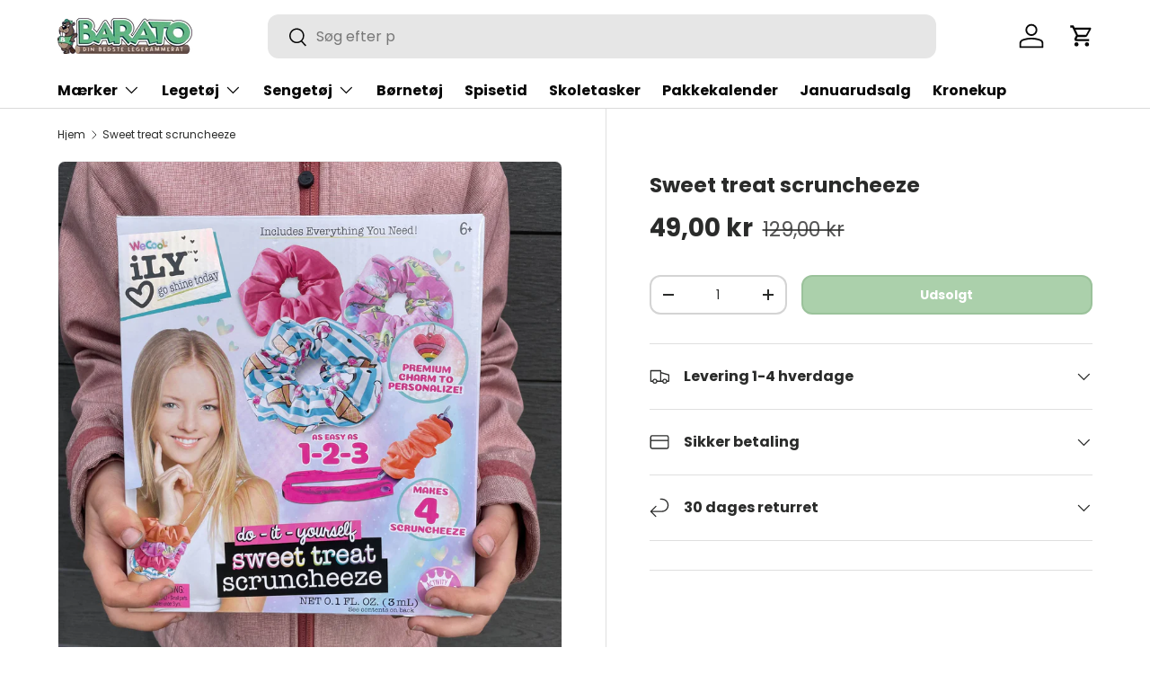

--- FILE ---
content_type: text/css
request_url: https://barato.dk/cdn/shop/t/17/assets/media-gallery.css?v=14217694812527657651726399340
body_size: 489
content:
.loading-spinner{position:absolute;top:calc(50% - 10px);right:calc(50% - 10px);width:20px;height:20px;transition:opacity .4s .3s;animation:spinner .6s linear infinite;border:2px solid rgb(var(--text-color));border-radius:50%;border-top-color:rgba(var(--bg-color))}.loading-spinner--out{transition-duration:0s;opacity:0}.revealable{visibility:hidden;opacity:0}.revealable.revealable--in{visibility:visible;transition:opacity .4s,visibility .4s;opacity:1}.media-gallery{--media-gap: calc(2 * var(--space-unit));--media-gutter: calc(4 * var(--space-unit))}.media-gallery__viewer{border:1px solid var(--gallery-border-color);background-color:var(--gallery-bg-color)}.media-viewer,.media-thumbs{overflow-x:scroll;scroll-snap-type:x mandatory;scrollbar-width:none}.media-viewer::-webkit-scrollbar,.media-thumbs::-webkit-scrollbar{display:none}.media-viewer__item,.media-thumbs__item{scroll-snap-align:start}.media-viewer__item:not(:last-child),.media-thumbs__item:not(:last-child){margin-inline-end:var(--media-gap)}.media-viewer__item--variant:not(:first-child),.media-thumbs__item--variant:not(:first-child){display:none}.media-viewer__item{flex:0 0 100%;text-align:center}.media-viewer__item>deferred-media[loaded]{z-index:3}.media-poster__btn,.media-thumbs__badge{z-index:1;border-radius:var(--btn-icon-border-radius, var(--btn-border-radius))}.media-poster__btn{width:56px;height:56px;border:1px solid rgba(var(--text-color)/.2);background-color:rgba(var(--bg-color));color:rgb(var(--text-color))}.media-poster__btn>.icon{width:40%;height:40%}.media-gallery__thumbs{margin-top:var(--media-gap)}.media-thumbs__item{flex:0 0 84px}.media-thumbs__btn{border:1px solid var(--gallery-border-color);background-color:var(--gallery-bg-color)}.media-thumbs__btn:after{content:"";position:absolute;bottom:0;left:0;width:0;height:2px;transition:width .3s;background-color:rgb(var(--text-color))}.media-thumbs__btn.is-active:after,.product-media--stacked .media-viewer__item.is-active .media:after{width:100%}.media-thumbs__badge{z-index:2;top:var(--space-unit);right:var(--space-unit);width:25%;min-width:20px;border:1px solid rgba(51,51,51,.2);background-color:#fff;color:#333}.media-thumbs__badge:before{content:"";padding-top:100%}.media-thumbs__badge>.icon{position:absolute;width:50%;height:50%}.media-gallery deferred-media{background-color:var(--gallery-bg-color)}.media-gallery deferred-media[loaded] .media-poster{opacity:0;pointer-events:none}.media-gallery deferred-media .media-poster{z-index:1}.media-ctrl__btn,.media-ctrl__counter{position:absolute;border:1px solid rgba(var(--text-color)/.15);border-radius:var(--btn-border-radius, 0);background-color:rgba(var(--bg-color));color:rgb(var(--text-color))}.media-ctrl__btn{z-index:5;padding:calc(2 * var(--space-unit))}.media-ctrl__btn:after{width:calc(44px + var(--media-gutter) * 2);height:calc(44px + var(--media-gutter) * 2)}.media-ctrl__btn[name=prev]{left:var(--media-gutter)}.media-ctrl__btn[name=next]{right:var(--media-gutter)}.media-ctrl__btn[name=close]{top:var(--media-gutter);right:var(--media-gutter)}.media-ctrl__counter{z-index:2;right:var(--media-gutter);bottom:var(--media-gutter);padding:calc(2 * var(--space-unit)) calc(4 * var(--space-unit));line-height:2.4rem}.media-gallery iframe,.media-gallery video,.media-gallery model-viewer,.media-gallery .shopify-model-viewer-ui{display:block;position:absolute;top:0;left:0;width:100%;max-width:100%;height:100%}.media-gallery iframe,.media-gallery video{background-color:var(--gallery-bg-color)}[data-shopify-xr-hidden],.media--zoom .zoom-image{display:none}@media (max-width: 768.98px){.media-viewer__item>deferred-media[loaded]{z-index:5}}@media (min-width: 769px){.media-gallery{--media-gap: calc(3 * var(--space-unit))}.product-image.img-fit--contain,.zoom-image--contain{left:50%;width:auto;height:100%;transform:translate(-50%)}[dir=rtl] .product-image.img-fit--contain,[dir=rtl] .zoom-image--contain{right:50%;left:auto;transform:translate(50%)}.media--zoom{cursor:zoom-in}.media--zoom .zoom-image{height:100%;opacity:0;object-fit:none;object-position:50% 50%}.media-viewer__item:not(:first-child) .media--zoom .zoom-image{display:block}.media--zoom .product-image,.media--zoom .zoom-image{transition:opacity .1s}.media--zoom:not(.media--zoom-not-loaded):hover .product-image{opacity:0}.media--zoom:not(.media--zoom-not-loaded):hover .zoom-image{display:block;opacity:1}.product-media--stacked .media-viewer{flex-wrap:wrap;margin:0 calc(var(--media-gap) * -1) calc(var(--media-gap) * -1) 0}.product-media--stacked .media-gallery__viewer{border:0;background-color:transparent}.product-media--stacked .media-viewer__item{margin:0;padding:0 var(--media-gap) var(--media-gap) 0}.product-media--stacked .media-viewer__item .media,.product-media--stacked .media-viewer__item deferred-media,.product-media--stacked .media-viewer__item product-model{border:1px solid var(--gallery-border-color);background-color:var(--gallery-bg-color)}.product-media--stacked .zoom-image{display:none;transition:opacity .5s}.product-media--stacked .media--zoom:hover .zoom-image{display:block}.media--cover{top:-1px;right:-1px;bottom:-1px;left:-1px;width:auto;height:auto}.product-media--stacked .media-viewer__item .media:after{content:"";position:absolute;bottom:0;left:0;width:0;height:2px;transition:width .3s;background-color:rgb(var(--text-color))}}@media (min-width: 1024px){.media-gallery{--media-gutter: calc(6 * var(--space-unit))}.media-thumbs__item{flex:0 0 80px}.product-media--stacked .media-viewer__item:not(.media-viewer__item--single){flex:0 0 50%}}
/*# sourceMappingURL=/cdn/shop/t/17/assets/media-gallery.css.map?v=14217694812527657651726399340 */
